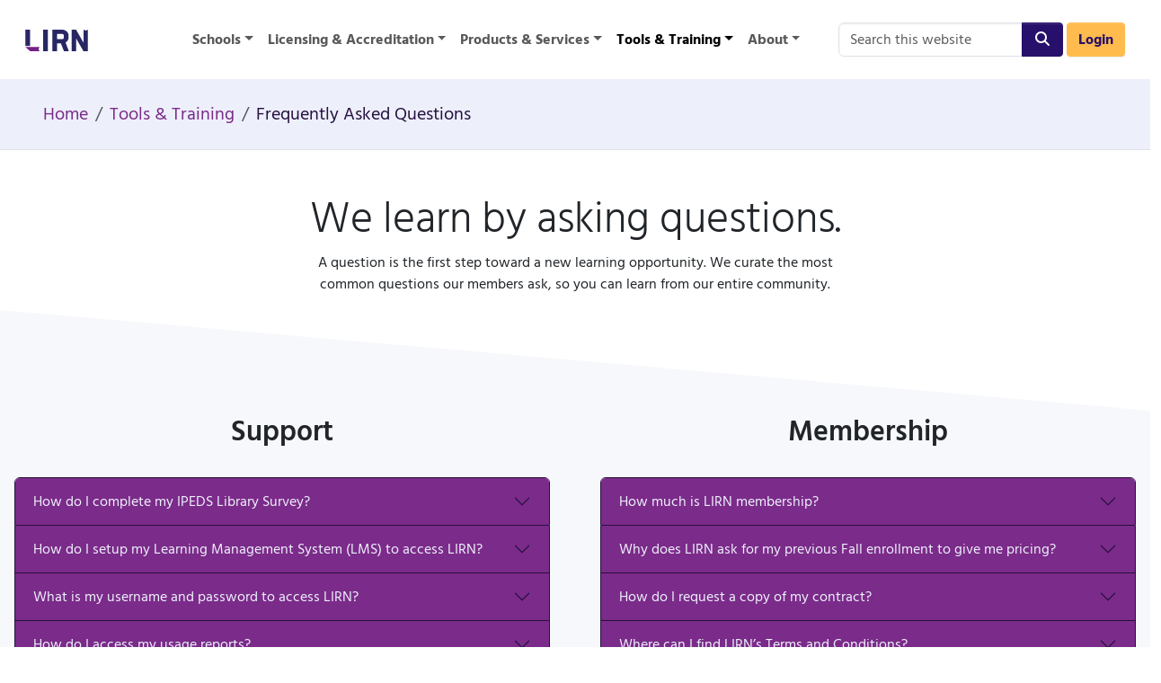

--- FILE ---
content_type: text/html; charset=utf-8
request_url: https://www.lirn.net/tools-and-training/frequently-asked-questions/
body_size: 10707
content:
<!DOCTYPE html>
<html lang="en-US" class="no-js">

<head>
  <meta charset="utf-8" />
  <title>Frequently Asked Questions</title>
  <meta name="viewport" content="width=device-width, initial-scale=1" />

  <meta http-equiv="X-UA-Compatible" content="IE=edge" />
  <meta name="description" content="LIRN's frequently asked questions." />
  <meta name="copyright" content="Copyright 2026 Library and Information Resource Network, Inc." />

  <meta prefix="og: http://ogp.me/ns#" property="og:title" content="Library &amp; Information Resources Network | Frequently Asked Questions" />
  <meta prefix="og: http://ogp.me/ns#" property="og:type" content="website" />
  <meta prefix="og: http://ogp.me/ns#" property="og:url" content="https://www.lirn.net/tools-and-training/frequently-asked-questions/" />
  <meta prefix="og: http://ogp.me/ns#" property="og:image" content="/images/graph_banner_1200x630-optimized.png" />

  <meta prefix="og: http://ogp.me/ns#" property="og:locale" content="en_US" />
  <meta prefix="og: http://ogp.me/ns#" property="og:description" content="LIRN's frequently asked questions." />
  <meta prefix="og: http://ogp.me/ns#" property="og:site_name" content="LIRN" />
  <meta prefix="og: http://ogp.me/ns#" property="og:image:secure_url" content="/images/graph_banner_1200x630-optimized.png" />
  <meta prefix="og: http://ogp.me/ns#" property="og:image:width" content="1200" />
  <meta prefix="og: http://ogp.me/ns#" property="og:image:height" content="630" />
  <meta prefix="og: http://ogp.me/ns#" property="og:image:alt" content="Strengthening libraries for successful learning" />

  <meta name="twitter:card" content="summary_large_image" />
  <meta name="twitter:title" content="Library &amp; Information Resources Network | Frequently Asked Questions" />
  <meta name="twitter:description" content="LIRN's frequently asked questions." />
  <meta name="twitter:image" content="/images/graph_banner_1200x630-optimized.png" />
  <meta name="twitter:site" content="@LIRNnotes" />
  <meta name="twitter:creator" content="@LIRNnotes" />

  <link rel="canonical" href="https://www.lirn.net/tools-and-training/frequently-asked-questions/">

  <link rel="apple-touch-icon" sizes="180x180" href="/images/apple-touch-icon.png">
<link rel="icon" type="image/png" sizes="32x32" href="/images/favicon-32x32.png">
<link rel="icon" type="image/png" sizes="16x16" href="/images/favicon-16x16.png">
<link rel="manifest" href="/site.webmanifest">
<link rel="mask-icon" href="/images/safari-pinned-tab.svg" color="#7b2b89">
<meta name="msapplication-TileColor" content="#fbfcfe">
<meta name="msapplication-TileImage" content="/images/mstile-144x144.png">
<meta name="theme-color" content="#ff0000">


  
  <link rel="dns-prefetch" href="//cdn.matomo.cloud" />
  

  <link rel="preload" as="style" href="/css/main.css" />
  <link rel="preload" as="style" href="/css/hind-siliguri/latin.css" />
  <link rel="preload" as="style" href="/css/font-awesome/6.5.1/fontawesome.min.css" />
  <!-- <link rel="preload" as="style" href="/css/font-awesome/6.5.1/brands.min.css" /> -->
  <!-- <link rel="preload" as="style" href="/css/font-awesome/6.5.1/regular.min.css" /> -->
  <!-- <link rel="preload" as="style" href="/css/font-awesome/6.5.1/solid.min.css" /> -->

  <!-- <link rel="preload" as="font" type="font/woff2" crossorigin href="/fonts/hind-siliguri/hind-siliguri-latin-300-normal.woff2" /> -->
  <link rel="preload" as="font" type="font/woff2" crossorigin href="/fonts/hind-siliguri/hind-siliguri-latin-400-normal.woff2" />
  <!-- <link rel="preload" as="font" type="font/woff2" crossorigin href="/fonts/hind-siliguri/hind-siliguri-latin-500-normal.woff2" /> -->
  <!-- <link rel="preload" as="font" type="font/woff2" crossorigin href="/fonts/hind-siliguri/hind-siliguri-latin-600-normal.woff2" /> -->
  <link rel="preload" as="font" type="font/woff2" crossorigin href="/fonts/hind-siliguri/hind-siliguri-latin-700-normal.woff2" />
  <link rel="preload" as="font" type="font/woff2" crossorigin href="/fonts/font-awesome/6.5.1/fa-solid-900.woff2" />
  <!-- <link rel="preload" as="font" type="font/woff2" crossorigin href="/fonts/font-awesome/6.5.1/fa-regular-400.woff2" /> -->
  <!-- <link rel="preload" as="font" type="font/woff2" crossorigin href="/fonts/font-awesome/6.5.1/fa-brands-400.woff2" /> -->
  

  <script type='application/ld+json'>
  {
    "@context": "https://schema.org",
    "@graph": [
      { 
        "@type": "Organization",
        "@id": "https://www.guidestar.org/#organization",
        "name": "Candid/Guidestar",
        "url": "https://www.guidestar.org/profile/65-0767261",
        "sameAs": [
          "https://www.candid.org/",
          "https://www.guidestar.org/"
        ]
      },
      { 
        "@type": "Consortium",
        "@id": "https://icolc.net/#organization",
        "name": "ICOLC",
        "legalName": "International Coalition of Library Consortia",
        "url": "https://icolc.net/participating-consortia/library-and-information-resources-network-lirn"
      },
      { 
        "@type": "WebSite",
        "@id": "https://www.lirn.net/#website",
        "url": "https://www.lirn.net/",
        "name": "LIRN",
        "potentialAction": {
          "@type": "SearchAction",
          "target": "https://www.lirn.net/search/?q={search_term_string}",
          "query-input": "required name=search_term_string"
        },
        "copyrightHolder": {
          "@id": "https://www.lirn.net/#organization"
        },
        "publisher": {
          "@id": "https://www.lirn.net/#organization"
        },
        "hasPart": {
          "@id": "https://www.lirn.net/tools-and-training/frequently-asked-questions/#webpage"
        }
      },
      {
        "@type": ["EducationalOrganization", "LibrarySystem", "Consortium"],
        "@id": "https://www.lirn.net/#organization",
        "url": "https://www.lirn.net/",
        "nonprofitStatus": "Nonprofit501c3",
        "description": "LIRN provides member institutions with cost-effective library resources, managed access and search infrastructure, shared librarian staffing, and accreditation support that improve student learning outcomes and institutional effectiveness.",
        "sameAs": [
          "https://www.facebook.com/LIRNnotes/",
          "https://www.linkedin.com/company/lirn",
          "https://vimeo.com/LIRNnotes",
          "https://www.youtube.com/user/LIRNnotes",
          "https://twitter.com/LIRNnotes",
          "https://en.wikipedia.org/wiki/Library_and_Information_Resources_Network",
          "https://app.candid.org/profile/8061316/library-and-information-resources-network-inc-65-0767261"
        ],
        "address": [{
          "@type": "PostalAddress",
          "streetAddress": "100 South Belcher Road #4755",
          "addressLocality": "Clearwater",
          "addressRegion": "FL",
          "postalCode": "33758",
          "addressCountry": { "@type": "Country", "name": "United States" }
        }],
        "name": "LIRN",
        "alternateName": "Library and Information Resources Network",
        "legalName": "Library and Information Resources Network, Inc.",
        "logo": [
          "https://www.lirn.net/images/LIRN_logo.svg",
          "https://www.lirn.net/images/LIRN_logo.png"
        ],
        "image": [
          "https://www.lirn.net/images/lirn_homepage_hero.jpg"
        ],
        "telephone": "+1-727-536-0214",
        "taxID": "65-0767261",
        "identifier": "EIN:65-0767261",
        "duns": "053310996",
        "iso6523Code": "0060:053310996",
        "naics": "519120",
        "foundingDate": "1998-01-01",
        "foundingLocation": {
          "@type": "Place",
          "address": {
            "@type": "PostalAddress",
            "addressLocality": "Clearwater",
            "addressRegion": "FL",
            "addressCountry": { "@type": "Country", "name": "United States" }
          }
        },
        "brand": {
          "name": "LIRN",
          "logo": [ 
            "https://www.lirn.net/images/LIRN_logo.svg",
            "https://www.lirn.net/images/LIRN_logo.png"
          ],
          "image": [
            "https://www.lirn.net/images/LIRN_logo_standard_RGB.png",
            "https://www.lirn.net/images/LIRN_logo_standard_black.png",
            "https://www.lirn.net/images/LIRN_logo_standard_white.png",
            "https://www.lirn.net/images/LIRN_logo_single-line-justified_RGB.png",
            "https://www.lirn.net/images/LIRN_logo_double-line-centered_RGB.png",
            "https://www.lirn.net/images//LIRN_logo_double-line-left-aligned_RGB.png"
          ],
          "slogan": "Strengthening Libraries for Successful Learning",
          "url": "https://www.lirn.net/about-lirn/media-and-branding/"
        },
        "areaServed": {
          "@type": "Country",
          "name": "United States"
        },
        "award": [
          "Candid/Guidestar Platinum Transparency Rating"
        ],
        "subjectOf": {
          "@type": "CreativeWork",
          "@id": "https://lirn.net/#guidestar-profile",
          "url": "https://www.guidestar.org/profile/65-0767261",
          "name": "Platinum Transparency Rating",
          "description": "Recognized for exceptional transparency and accountability.",
          "datePublished": "2025-01-01",
          "about": {
            "@id": "https://www.lirn.net/#organization"
          },
          "creator": {
              "@id": "https://www.guidestar.org/#organization"
          }
        },
        "knowsAbout": [
          "Academic database access",
          "Learning resources",
          "Library staffing solutions",
          "Information literacy",
          "Critical thinking skills",
          "Accreditation support",
          "Library research and reference support"
        ],
        "memberOf": [
          { "@id": "https://icolc.net/#organization" }
        ],
        "hasOfferCatalog": {
          "@type": "OfferCatalog",
          "name": "LIRN Services",
          "itemListElement": [
            { "@id": "https://www.lirn.net/products-and-services/our-vendor-catalog/#service" },
            { "@id": "https://www.lirn.net/products-and-services/lirn-services/lirn-proxy/#service" },
            { "@id": "https://www.lirn.net/products-and-services/lirn-services/lirn-search/#service" },
            { "@id": "https://www.lirn.net/products-and-services/lirn-services/lirn-portal/#service" },
            { "@id": "https://www.lirn.net/products-and-services/lirn-services/lirn-librarian-service/#service" }
          ]
        }
      }
    ]
  }
  </script>
  <!-- avoid FOUC -->
  <style>
    .js { display: none; }
  </style>
</head>
<body style="display: none;">
  <header class="p-3" role="banner">
  <nav class="navbar sticky-top navbar-expand-xl navbar-light">
    <div class="container-fluid">
      <a class="navbar-brand" href="/">
        <span class="visually-hidden">Home</span>
        <svg xmlns:dc="http://purl.org/dc/elements/1.1/" 
             xmlns:cc="http://creativecommons.org/ns#" 
             xmlns:rdf="http://www.w3.org/1999/02/22-rdf-syntax-ns#" 
             xmlns:svg="http://www.w3.org/2000/svg" 
             xmlns="http://www.w3.org/2000/svg" 
             viewBox="0 0 400 138.02667" height="24" width="70" xml:space="preserve" id="lirn-logo" version="1.1" 
             aria-labelledby="lirn-logo-title" role="img" aria-hidden="true" focusable="false">
          <title id="lirn-logo-title">Library & Information Resources Network</title>
          <style>
          .cls-1{fill:#282764;fill-opacity:1;fill-rule:nonzero;stroke:none;}
          .cls-2{fill:#742189;fill-opacity:1;fill-rule:nonzero;stroke:none;}
          </style>
          <g transform="matrix(1.3333333,0,0,-1.3333333,0,138.02667)" id="g10">
            <g transform="scale(0.1)" id="g12">
              <path id="path14" class="cls-1" d="m 854.16,1035.2 h 226 V 0 h -226 v 1035.2" />
              <path id="path16" class="cls-1"
                d="m 1525.21,577.383 h 224.54 c 61.24,0 99.15,30.621 99.15,84.558 v 84.571 c 0,53.953 -37.91,84.574 -97.7,84.574 H 1525.21 Z M 1707.46,373.258 H 1525.21 V 0 h -226 v 1035.2 h 435.96 c 204.12,0 339.71,-116.637 339.71,-298.895 v -64.153 c 0,-115.179 -53.94,-204.121 -145.8,-253.699 L 2088.01,0 h -234.74 l -145.81,373.258" />
              <path id="path18" class="cls-1" d="M 2895.02,990.113 2790.04,1035.2 V 411.168 L 2434.29,1035.2 H 2224.33 V 0 h 209.96 V 621.121 L 2790.04,0 H 3000 v 1035.2 l -104.98,-45.087" />
              <path id="path20" class="cls-1" d="M 225.996,1035.2 H 0 V 254.625 H 225.996 V 1035.2" />
              <path id="path22" class="cls-2" d="M 677.984,204.125 H 225.996 v 0.012 H 0 L 225.996,0 h 451.988 l -43.839,102.066 43.839,102.059" />
            </g>
          </g>
        </svg>
      </a>
      <div class="flex-grow-1">
        <button class="navbar-toggler self-align-left" type="button" data-bs-toggle="collapse" data-bs-target="#navbarSupportedContent" 
                aria-controls="navbarSupportedContent" aria-expanded="false" aria-label="Open the navigation menu">
          <span class="navbar-toggler-icon"></span>
        </button>
      </div>
      <div id="navbarSupportedContent" class="collapse navbar-collapse justify-content-md-center">
        <ul class="navbar-nav">



          <li class="nav-item dropdown">
            <a class="nav-link dropdown-toggle fw-bolder" href="#" 
               id="navbar-dropdown-schools" role="button" data-bs-toggle="dropdown"
               aria-expanded="false">Schools</a>
            <ul class="dropdown-menu" aria-labelledby="navbar-dropdown-schools">
              <li><a class="dropdown-item" href="/schools/">Schools</a></li>
              <li>
                <hr class="dropdown-divider">
              </li>

              <li>
                <a class="dropdown-item" href="/schools/librarians/">
                  <div class="d-flex w-100 justify-content-between">
                    <span class="mb-1">Librarians</span>
                  </div>
                  <span class="fw-lighter fst-italic">See how our tools and services can strengthen your library.</span>
                </a>
              </li>

              <li>
                <a class="dropdown-item" href="/schools/administrators/">
                  <div class="d-flex w-100 justify-content-between">
                    <span class="mb-1">Administrator</span>
                  </div>
                  <span class="fw-lighter fst-italic">We can help your school meet and maintain accreditation standards.</span>
                </a>
              </li>

              <li>
                <a class="dropdown-item" href="/schools/faculty/">
                  <div class="d-flex w-100 justify-content-between">
                    <span class="mb-1">Faculty</span>
                  </div>
                  <span class="fw-lighter fst-italic">Encourage research by integrating library content directly into your curriculum.</span>
                </a>
              </li>

            </ul>
          </li>



          <li class="nav-item dropdown">
            <a class="nav-link dropdown-toggle fw-bolder" href="#" 
               id="navbar-dropdown-licensing-amp-accreditation" role="button" data-bs-toggle="dropdown"
               aria-expanded="false">Licensing &amp; Accreditation</a>
            <ul class="dropdown-menu" aria-labelledby="navbar-dropdown-licensing-amp-accreditation">
              <li><a class="dropdown-item" href="/licensing-accreditation/">Licensing &amp; Accreditation</a></li>
              <li>
                <hr class="dropdown-divider">
              </li>

              <li>
                <a class="dropdown-item" href="/licensing-accreditation/accreditors/">
                  <div class="d-flex w-100 justify-content-between">
                    <span class="mb-1">Accreditors</span>
                  </div>
                  <span class="fw-lighter fst-italic">You set the standards. We help schools meet them.</span>
                </a>
              </li>

              <li>
                <a class="dropdown-item" href="/licensing-accreditation/consultants/">
                  <div class="d-flex w-100 justify-content-between">
                    <span class="mb-1">Consultants</span>
                  </div>
                  <span class="fw-lighter fst-italic">We can help build a strong library for your client.</span>
                </a>
              </li>

              <li>
                <a class="dropdown-item" href="/licensing-accreditation/licensing/">
                  <div class="d-flex w-100 justify-content-between">
                    <span class="mb-1">Licensing Agencies</span>
                  </div>
                  <span class="fw-lighter fst-italic">We help schools identify and meet their state's requirements.</span>
                </a>
              </li>

            </ul>
          </li>



          <li class="nav-item dropdown">
            <a class="nav-link dropdown-toggle fw-bolder" href="#" 
               id="navbar-dropdown-products-amp-services" role="button" data-bs-toggle="dropdown"
               aria-expanded="false">Products &amp; Services</a>
            <ul class="dropdown-menu" aria-labelledby="navbar-dropdown-products-amp-services">
              <li><a class="dropdown-item" href="/products-and-services/">Products &amp; Services</a></li>
              <li>
                <hr class="dropdown-divider">
              </li>

              <li>
                <a class="dropdown-item" href="/products-and-services/lirn-services/">
                  <div class="d-flex w-100 justify-content-between">
                    <span class="mb-1">LIRN Services</span>
                  </div>
                  <span class="fw-lighter fst-italic">Learn about the services that we offer to our members.</span>
                </a>
              </li>

              <li>
                <a class="dropdown-item" href="/products-and-services/our-vendor-catalog/">
                  <div class="d-flex w-100 justify-content-between">
                    <span class="mb-1">Our Vendor Catalog</span>
                  </div>
                  <span class="fw-lighter fst-italic">Find library content that aligns with your programs.</span>
                </a>
              </li>

              <li>
                <a class="dropdown-item" href="/products-and-services/pricing/">
                  <div class="d-flex w-100 justify-content-between">
                    <span class="mb-1">Pricing</span>
                  </div>
                  <span class="fw-lighter fst-italic">See how consortium negotiation works for you.</span>
                </a>
              </li>

              <li>
                <a class="dropdown-item" href="/products-and-services/become-a-member/">
                  <div class="d-flex w-100 justify-content-between">
                    <span class="mb-1">Become a Member</span>
                  </div>
                  <span class="fw-lighter fst-italic">See membership benefits, and contact us to get started.</span>
                </a>
              </li>

            </ul>
          </li>



          <li class="nav-item dropdown">
            <a class="nav-link dropdown-toggle fw-bolder active" href="#" 
               id="navbar-dropdown-tools-amp-training" role="button" data-bs-toggle="dropdown"
               aria-current="page" aria-expanded="false">Tools &amp; Training</a>
            <ul class="dropdown-menu" aria-labelledby="navbar-dropdown-tools-amp-training">
              <li><a class="dropdown-item" href="/tools-and-training/">Tools &amp; Training</a></li>
              <li>
                <hr class="dropdown-divider">
              </li>

              <li>
                <a class="dropdown-item" href="/tools-and-training/lirn-resources">
                  <div class="d-flex w-100 justify-content-between">
                    <span class="mb-1">LIRN Resources</span>
                  </div>
                  <span class="fw-lighter fst-italic">LIRN Resources.</span>
                </a>
              </li>

              <li>
                <a class="dropdown-item" href="/tools-and-training/support/">
                  <div class="d-flex w-100 justify-content-between">
                    <span class="mb-1">Support</span>
                  </div>
                  <span class="fw-lighter fst-italic">Answers at your fingertips.</span>
                </a>
              </li>

              <li>
                <a class="dropdown-item" href="/tools-and-training/vendor-resources/">
                  <div class="d-flex w-100 justify-content-between">
                    <span class="mb-1">Vendor Resources</span>
                  </div>
                  <span class="fw-lighter fst-italic">Training and instructional resources in one convenient place.</span>
                </a>
              </li>

              <li>
                <a class="dropdown-item" href="/tools-and-training/frequently-asked-questions/">
                  <div class="d-flex w-100 justify-content-between">
                    <span class="mb-1">Frequently Asked Questions</span>
                  </div>
                  <span class="fw-lighter fst-italic">Answers to the most commonly asked questions.</span>
                </a>
              </li>

            </ul>
          </li>



          <li class="nav-item dropdown">
            <a class="nav-link dropdown-toggle fw-bolder" href="#" 
               id="navbar-dropdown-about" role="button" data-bs-toggle="dropdown"
               aria-expanded="false">About</a>
            <ul class="dropdown-menu" aria-labelledby="navbar-dropdown-about">
              <li><a class="dropdown-item" href="/about-lirn/">About</a></li>
              <li>
                <hr class="dropdown-divider">
              </li>

              <li>
                <a class="dropdown-item" href="/about-lirn/about-us/">
                  <div class="d-flex w-100 justify-content-between">
                    <span class="mb-1">Learn more about LIRN</span>
                  </div>
                  <span class="fw-lighter fst-italic">Our origin story.</span>
                </a>
              </li>

              <li>
                <a class="dropdown-item" href="/about-lirn/members/">
                  <div class="d-flex w-100 justify-content-between">
                    <span class="mb-1">Members</span>
                  </div>
                  <span class="fw-lighter fst-italic">You're in good company.</span>
                </a>
              </li>

              <li>
                <a class="dropdown-item" href="/about-lirn/careers/">
                  <div class="d-flex w-100 justify-content-between">
                    <span class="mb-1">Careers</span>
                  </div>
                  <span class="fw-lighter fst-italic">Explore opportunities to work at LIRN.</span>
                </a>
              </li>

              <li>
                <a class="dropdown-item" href="/about-lirn/contact-us/">
                  <div class="d-flex w-100 justify-content-between">
                    <span class="mb-1">Contact Us</span>
                  </div>
                  <span class="fw-lighter fst-italic">Get in touch with us for more information.</span>
                </a>
              </li>

              <li>
                <a class="dropdown-item" href="/about-lirn/members-meeting-archive/">
                  <div class="d-flex w-100 justify-content-between">
                    <span class="mb-1">Member's Meeting Archive</span>
                  </div>
                  <span class="fw-lighter fst-italic">Archive of LIRN's annual Members Meetings.</span>
                </a>
              </li>

            </ul>
          </li>

        </ul>
      </div>
      <form class="d-flex flex-wrap flex-shrink-1" method="get" action="/search/" id="tipue_search_form" role="search" title="Type and press Enter to search.">
        <div class="input-group md-lg-2 ms-1 me-1 mt-1 mt-md-0">
          <input id="tipue_search_input" class="form-control" type="search" name="q" value="" required size="19"
           pattern=".{3,}" placeholder="Search this website" aria-label="Search this website" >
          <button class="btn lirn-btn-dark-purple" type="submit">
            <span class="sr-only">Search</span>
            <i class="fa fa-fw fa-search"></i>
          </button>
        </div>
      </form>
      <a class="btn lirn-btn-yellow text-end fw-bolder d-none d-md-block" rel="noopener" href="https://proxy.lirn.net/" target="_blank">Login</a>
    </div>
  </nav>
</header>

  

<nav class="border-bottom ps-5 pt-4 pb-2 mb-5 bg-light fs-5" aria-label="breadcrumb">
  <ol class="breadcrumb">
    <li class="breadcrumb-item">
      <a href="/">
        <span>Home</span>
      </a>
    </li>
    
    
    
      
      
      
        
      
      
      

      
      
        
        
        
          <li class="breadcrumb-item">
            <a href="/tools-and-training/">
              <span>Tools &amp; Training</span>
            </a>
          </li>
        
        
      
    
      
      
      

      
      
        <li class="breadcrumb-item active" aria-current="page">
          <span itemprop="name">Frequently Asked Questions</span>
        </li>
      
    
  </ol>
</nav>

  <div id="content_sect" role="main">
    <div>
      <script type="application/ld+json">
{
  "@context": "https://schema.org",
  "@type": "WebPage",
  "@id": "https://www.lirn.net/tools-and-training/frequently-asked-questions/#webpage",
  "url": "https://www.lirn.net/tools-and-training/frequently-asked-questions/",
  "name": "Frequently Asked Questions",
  "description": "LIRN's frequently asked questions.",
  

"breadcrumb": {
  "@type": "BreadcrumbList",
  "@id": "https://www.lirn.net/tools-and-training/frequently-asked-questions/#breadcrumblist",
  "itemListElement": [
    {
      "@type": "ListItem",
      "position": 1,
      "item":
      {
       "@type": "WebPage",
       "@id": "https://www.lirn.net/#webpage",
       "url": "https://www.lirn.net/",
       "name": "Home"
      }
    },{
      "@type": "ListItem",
      "position": 2,
      "item":
      {
       "@type": "WebPage",
       "@id": "https://www.lirn.net/tools-and-training/#webpage",
       "url": "https://www.lirn.net/tools-and-training/",
       "name": "Tools &amp; Training"
      }
    },{
      "@type": "ListItem",
      "position": 3,
      "item":
      {
       "@type": "WebPage",
       "@id": "https://www.lirn.net/tools-and-training/frequently-asked-questions/#webpage",
       "url": "https://www.lirn.net/tools-and-training/frequently-asked-questions/",
       "name": "Frequently Asked Questions"
      }
    }]
},

  "mainContentOfPage": "#content_sect",
  "isPartOf": "https://www.lirn.net/#website",
  "publisher": {
    "@id": "https://www.lirn.net/#organization"
  },
  "mainEntity": [{
    "@type": "FAQPage",
    "@id": "https://www.lirn.net/tools-and-training/frequently-asked-questions/#faqpage",
    "mainEntity": [

      {
        "@type": "Question",
        "name": "How do I complete my IPEDS Library Survey?",
        "acceptedAnswer": {
          "@type": "Answer",
          "text": "We also have several documents available that break down the process into easy to follow steps:  IPEDS Reporting of LIRN Resources Title Lists &amp; Resource Counts from LIRN Acquiring Usage Reports for LIRN-subscribed resources  "
        }
      },

      {
        "@type": "Question",
        "name": "How do I setup my Learning Management System (LMS) to access LIRN?",
        "acceptedAnswer": {
          "@type": "Answer",
          "text": "LIRN&rsquo;s platform can integrate with any LMS platform that supports the LTI standard. To receive information about how to setup LTI with your LMS, please email &#x73;&#x75;&#x70;&#x70;&#x6F;&#x72;&#x74;&#x40;&#x6C;&#x69;&#x72;&#x6E;&#x2E;&#x6E;&#x65;&#x74; the LMS that you are using (Canvas, Moodle, Blackboard, etc) and the hostname that your LMS uses (e.g. university.instructure.com), and we will send step-by-step instructions to make setup a quick and painless process. If you have any questions or run into any issues, we are here to help you get setup."
        }
      },

      {
        "@type": "Question",
        "name": "What is my username and password to access LIRN?",
        "acceptedAnswer": {
          "@type": "Answer",
          "text": "Please check with your library or learning resource center for these credentials. LIRN will not release login information to students, but if you mail &#x73;&#x75;&#x70;&#x70;&#x6F;&#x72;&#x74;&#x40;&#x6C;&#x69;&#x72;&#x6E;&#x2E;&#x6E;&#x65;&#x74;, we will send you the contact information of someone at your institution who will be able to help you."
        }
      },

      {
        "@type": "Question",
        "name": "How do I access my usage reports?",
        "acceptedAnswer": {
          "@type": "Answer",
          "text": "LIRN has created a document to help members access the COUNTER reports from the vendors:  Acquiring Usage Reports for LIRN-subscribed resources.  If you have additional questions or need help accessing the vendor reports, please contact &#x73;&#x75;&#x70;&#x70;&#x6F;&#x72;&#x74;&#x40;&#x6C;&#x69;&#x72;&#x6E;&#x2E;&#x6E;&#x65;&#x74;"
        }
      },

      {
        "@type": "Question",
        "name": "How do I get a title list?",
        "acceptedAnswer": {
          "@type": "Answer",
          "text": "LIRN has produced a document which outlines how to obtain title lists directly from the vendors."
        }
      },

      {
        "@type": "Question",
        "name": "How can I get database usage for individual campuses when I have institutional-level accounts at the vendor?",
        "acceptedAnswer": {
          "@type": "Answer",
          "text": "IPEDS has outlined a procedure to report usage for a shared resource. This procedure is outlined in the following document."
        }
      },

      {
        "@type": "Question",
        "name": "I can log into LIRN but I am having a problem with a particular resource. Who do I contact?",
        "acceptedAnswer": {
          "@type": "Answer",
          "text": "Since LIRN maintains the access systems for the majority of our members, many times we can diagnose and resolve the issues directly without needing to escalate to the vendor for support. If we do need to escalate an issue to the vendor, we can manage the support case and let you know when the problem has been resolved.To help diagnose the problem that you are running into, please email &#x62;&#x69;&#x6C;&#x6C;&#x69;&#x6E;&#x67;&#x40;&#x6C;&#x69;&#x72;&#x6E;&#x2E;&#x6E;&#x65;&#x74;. Please include a screenshot, the contents of the location bar in your browser, and the time and date that the problem occurred. Please note: if you copy and paste the screen shot into a Word document, it often becomes unreadable, so attaching the screen shot image directly to the email is preferred."
        }
      },


      {
        "@type": "Question",
        "name": "How much is LIRN membership?",
        "acceptedAnswer": {
          "@type": "Answer",
          "text": "LIRN&rsquo;s annual membership fee is $1,000 per year, and provides you with:  access to discount pricing a portal complete with an alphabetical, subject and vendor-oriented lists of resources a proxy server that allows your students, faculty, and staff to easily access your library content while on or off campus a federated search engine to help your users find the content they are looking for and access to our experienced technical support staff  For out more about becoming a LIRN member."
        }
      },

      {
        "@type": "Question",
        "name": "Why does LIRN ask for my previous Fall enrollment to give me pricing?",
        "acceptedAnswer": {
          "@type": "Answer",
          "text": "Most of LIRN&rsquo;s subscription resources are priced based on the number of enrolled students at your institution.  When submitting the subscriptions to our vendors, they expect us to use the enrollment numbers as reported to the IPEDS Data Center each year. For members who do not report to IPEDS, the vendors ask for a letter from the institution&rsquo;s registrar or bursar confirming the enrolled students using the same methodologies used to complete the IPEDS report: the unduplicated count of students enrolled for the 3 month period of August 1st through October 31st."
        }
      },

      {
        "@type": "Question",
        "name": "How do I request a copy of my contract?",
        "acceptedAnswer": {
          "@type": "Answer",
          "text": "LIRN has no paper contracts. Proof of LIRN membership and subscription to online resources is your latest quote, invoice, and paid receipt. Mail &#x73;&#x75;&#x70;&#x70;&#x6F;&#x72;&#x74;&#x40;&#x6C;&#x69;&#x72;&#x6E;&#x2E;&#x6E;&#x65;&#x74; and we can send all of them to you in a single document."
        }
      },

      {
        "@type": "Question",
        "name": "Where can I find LIRN’s Terms and Conditions?",
        "acceptedAnswer": {
          "@type": "Answer",
          "text": "LIRN&rsquo;s Terms and Conditions can be found at the bottom of every quote document that is sent, as well as on our website."
        }
      },

      {
        "@type": "Question",
        "name": "What forms of payment does LIRN accept?",
        "acceptedAnswer": {
          "@type": "Answer",
          "text": "LIRN accepts online credit card payments (maximum transaction limits may apply), ACH/eCheck, and physical checks. If your order qualifies for credit card payment, you will see a Pay Invoice Now button on your invoice. If you wish to pay via ACH/eCheck, please call the LIRN office at (727) 536-0214 to make arrangements for payment. If you need to pay via physical check, please remit payment to:  Library and Information Resources Network PO Box 4755 Clearwater, FL 33758 +1 (727) 536-0214 "
        }
      }

    ]
  }]
}
</script>
<div class="container-flex">
  <div class="row justify-content-center">
    <div class="col-md-6 col-sm-12 text-center">
      <h1 class="display-5">We learn by asking questions.</h1>
      <p>A question is the first step toward a new learning opportunity. We curate the most common questions our members ask, so you can learn from our entire community.</p>
    </div>
  </div>
  <div class="row justify-content-center bg-lt-grey pb-5">
    <div class="triangle-left triangle-white"></div>
    <div class="col-lg-6 col-sm-12 pb-3">
      <h2 class="pb-3 text-center">Support</h2>
      <div class="accordion m-3" id="faq-accordion">

        <div class="accordion-item">
          <h2 class="accordion-header" id="faq-heading-1">
            <button class="accordion-button collapsed"
              data-bs-toggle="collapse" aria-expanded="true" type="button" 
              data-bs-target="#faq-body-1" aria-controls="faq-body-1">
              How do I complete my IPEDS Library Survey?
            </button>
          </h2>
          <div id="faq-body-1" class="accordion-collapse collapse" 
               aria-labelledby="faq-heading-1" data-bs-parent="#faq-accordion">
            <div class="accordion-body">
              <p>We also have several documents available that break down the process into easy to follow steps:</p> <ul> <li><a href="https://lirn.box.com/s/sgdk3p35fv5atqzd6ayi1ug0wn3r70uy" target="_blank" rel="noopener">IPEDS Reporting of LIRN Resources</a></li> <li><a href="https://lirn.box.com/s/91kjxj165744v640zhnfd5n06kkt9mlr" target="_blank" rel="noopener">Title Lists &amp; Resource Counts from LIRN</a></li> <li><a href="https://lirn.box.com/s/79lyo1fqcbxoao17bgcxro4y04io5fzb" target="_blank" rel="noopener">Acquiring Usage Reports for LIRN-subscribed resources </a></li> </ul>
            </div>
          </div>
        </div>

        <div class="accordion-item">
          <h2 class="accordion-header" id="faq-heading-2">
            <button class="accordion-button collapsed"
              data-bs-toggle="collapse" aria-expanded="false" type="button" 
              data-bs-target="#faq-body-2" aria-controls="faq-body-2">
              How do I setup my Learning Management System (LMS) to access LIRN?
            </button>
          </h2>
          <div id="faq-body-2" class="accordion-collapse collapse" 
               aria-labelledby="faq-heading-2" data-bs-parent="#faq-accordion">
            <div class="accordion-body">
              <p>LIRN&rsquo;s platform can integrate with any LMS platform that supports the LTI standard. To receive information about how to setup LTI with your LMS, please email <span>&#x73;&#x75;&#x70;&#x70;&#x6F;&#x72;&#x74;&#x40;&#x6C;&#x69;&#x72;&#x6E;&#x2E;&#x6E;&#x65;&#x74;</span> the LMS that you are using (Canvas, Moodle, Blackboard, etc) and the hostname that your LMS uses (e.g. university.instructure.com), and we will send step-by-step instructions to make setup a quick and painless process. If you have any questions or run into any issues, we are here to help you get setup.</p>
            </div>
          </div>
        </div>

        <div class="accordion-item">
          <h2 class="accordion-header" id="faq-heading-3">
            <button class="accordion-button collapsed"
              data-bs-toggle="collapse" aria-expanded="false" type="button" 
              data-bs-target="#faq-body-3" aria-controls="faq-body-3">
              What is my username and password to access LIRN?
            </button>
          </h2>
          <div id="faq-body-3" class="accordion-collapse collapse" 
               aria-labelledby="faq-heading-3" data-bs-parent="#faq-accordion">
            <div class="accordion-body">
              <p>Please check with your library or learning resource center for these credentials. LIRN will not release login information to students, but if you mail <span>&#x73;&#x75;&#x70;&#x70;&#x6F;&#x72;&#x74;&#x40;&#x6C;&#x69;&#x72;&#x6E;&#x2E;&#x6E;&#x65;&#x74;</span>, we will send you the contact information of someone at your institution who will be able to help you.</p>
            </div>
          </div>
        </div>

        <div class="accordion-item">
          <h2 class="accordion-header" id="faq-heading-4">
            <button class="accordion-button collapsed"
              data-bs-toggle="collapse" aria-expanded="false" type="button" 
              data-bs-target="#faq-body-4" aria-controls="faq-body-4">
              How do I access my usage reports?
            </button>
          </h2>
          <div id="faq-body-4" class="accordion-collapse collapse" 
               aria-labelledby="faq-heading-4" data-bs-parent="#faq-accordion">
            <div class="accordion-body">
              <p>LIRN has created a document to help members access the COUNTER reports from the vendors:</p> <ul> <li><a href="https://lirn.box.com/s/79lyo1fqcbxoao17bgcxro4y04io5fzb" target="_blank" rel="noopener">Acquiring Usage Reports for LIRN-subscribed resources</a>.</li> </ul> <p>If you have additional questions or need help accessing the vendor reports, please contact <span>&#x73;&#x75;&#x70;&#x70;&#x6F;&#x72;&#x74;&#x40;&#x6C;&#x69;&#x72;&#x6E;&#x2E;&#x6E;&#x65;&#x74;</span></p>
            </div>
          </div>
        </div>

        <div class="accordion-item">
          <h2 class="accordion-header" id="faq-heading-5">
            <button class="accordion-button collapsed"
              data-bs-toggle="collapse" aria-expanded="false" type="button" 
              data-bs-target="#faq-body-5" aria-controls="faq-body-5">
              How do I get a title list?
            </button>
          </h2>
          <div id="faq-body-5" class="accordion-collapse collapse" 
               aria-labelledby="faq-heading-5" data-bs-parent="#faq-accordion">
            <div class="accordion-body">
              <p>LIRN has produced a <a href="https://lirn.box.com/s/91kjxj165744v640zhnfd5n06kkt9mlr" target="_blank" rel="noopener">document</a> which outlines how to obtain title lists directly from the vendors.</p>
            </div>
          </div>
        </div>

        <div class="accordion-item">
          <h2 class="accordion-header" id="faq-heading-6">
            <button class="accordion-button collapsed"
              data-bs-toggle="collapse" aria-expanded="false" type="button" 
              data-bs-target="#faq-body-6" aria-controls="faq-body-6">
              How can I get database usage for individual campuses when I have institutional-level accounts at the vendor?
            </button>
          </h2>
          <div id="faq-body-6" class="accordion-collapse collapse" 
               aria-labelledby="faq-heading-6" data-bs-parent="#faq-accordion">
            <div class="accordion-body">
              <p>IPEDS has outlined a procedure to report usage for a shared resource. This procedure is outlined in the following <a href="https://lirn.box.com/s/h97jhdnb8s7z6oidvo571px8egeb3jew" target="_blank" rel="noopener">document</a>.</p>
            </div>
          </div>
        </div>

        <div class="accordion-item">
          <h2 class="accordion-header" id="faq-heading-7">
            <button class="accordion-button collapsed"
              data-bs-toggle="collapse" aria-expanded="false" type="button" 
              data-bs-target="#faq-body-7" aria-controls="faq-body-7">
              I can log into LIRN but I am having a problem with a particular resource. Who do I contact?
            </button>
          </h2>
          <div id="faq-body-7" class="accordion-collapse collapse" 
               aria-labelledby="faq-heading-7" data-bs-parent="#faq-accordion">
            <div class="accordion-body">
              <p>Since LIRN maintains the access systems for the majority of our members, many times we can diagnose and resolve the issues directly without needing to escalate to the vendor for support. If we do need to escalate an issue to the vendor, we can manage the support case and let you know when the problem has been resolved.</p><p>To help diagnose the problem that you are running into, please email <span>&#x62;&#x69;&#x6C;&#x6C;&#x69;&#x6E;&#x67;&#x40;&#x6C;&#x69;&#x72;&#x6E;&#x2E;&#x6E;&#x65;&#x74;</span>. Please include a screenshot, the contents of the location bar in your browser, and the time and date that the problem occurred. Please note: if you copy and paste the screen shot into a Word document, it often becomes unreadable, so attaching the screen shot image directly to the email is preferred.</p>
            </div>
          </div>
        </div>

      </div>
    </div>
    <div class="col-lg-6 col-sm-12 pb-3">
      <h2 class="pb-3 text-center">Membership</h2>
      <div class="accordion m-3" id="membership-accordion">

        <div class="accordion-item">
          <h2 class="accordion-header" id="membership-heading-1">
            <button class="accordion-button collapsed"
              data-bs-toggle="collapse" aria-expanded="true" type="button" 
              data-bs-target="#membership-body-1" aria-controls="membership-body-1">
              How much is LIRN membership?
            </button>
          </h2>
          <div id="membership-body-1" class="accordion-collapse collapse" 
               aria-labelledby="membership-heading-1" data-bs-parent="#membership-accordion">
            <div class="accordion-body">
              <p class="fs-5">LIRN&rsquo;s annual membership fee is $1,000 per year, and provides you with:</p> <ul class="lirn-buttton-list"> <li class="fs-5">access to <a href="/products-and-services/pricing/">discount pricing</a></li> <li class="fs-5">a <a href="/products-and-services/lirn-services/lirn-portal/">portal</a> complete with an alphabetical, subject and vendor-oriented lists of resources</li> <li class="fs-5">a <a href="/products-and-services/lirn-services/lirn-proxy/">proxy server</a> that allows your students, faculty, and staff to easily access your library content while on or off campus</li> <li class="fs-5">a <a href="/products-and-services/lirn-services/lirn-search/">federated search engine</a> to help your users find the content they are looking for</li> <li class="fs-5">and access to our experienced <a href="/tools-and-training/support/">technical support staff</a></li> </ul> <p class="fs-5">For out more about becoming a <a href="/products-and-services/become-a-member/">LIRN member</a>.</p>
            </div>
          </div>
        </div>

        <div class="accordion-item">
          <h2 class="accordion-header" id="membership-heading-2">
            <button class="accordion-button collapsed"
              data-bs-toggle="collapse" aria-expanded="false" type="button" 
              data-bs-target="#membership-body-2" aria-controls="membership-body-2">
              Why does LIRN ask for my previous Fall enrollment to give me pricing?
            </button>
          </h2>
          <div id="membership-body-2" class="accordion-collapse collapse" 
               aria-labelledby="membership-heading-2" data-bs-parent="#membership-accordion">
            <div class="accordion-body">
              <p class="fs-5">Most of LIRN&rsquo;s subscription resources are priced based on the number of enrolled students at your institution.  When submitting the subscriptions to our vendors, they expect us to use the enrollment numbers as reported to the IPEDS Data Center each year.</p> <p class="fs-5">For members who do not report to IPEDS, the vendors ask for a letter from the institution&rsquo;s registrar or bursar confirming the enrolled students using the same methodologies used to complete the IPEDS report: the unduplicated count of students enrolled for the 3 month period of August 1st through October 31st.</p>
            </div>
          </div>
        </div>

        <div class="accordion-item">
          <h2 class="accordion-header" id="membership-heading-3">
            <button class="accordion-button collapsed"
              data-bs-toggle="collapse" aria-expanded="false" type="button" 
              data-bs-target="#membership-body-3" aria-controls="membership-body-3">
              How do I request a copy of my contract?
            </button>
          </h2>
          <div id="membership-body-3" class="accordion-collapse collapse" 
               aria-labelledby="membership-heading-3" data-bs-parent="#membership-accordion">
            <div class="accordion-body">
              <p class="fs-5">LIRN has no paper contracts.</p> <p class="fs-5">Proof of LIRN membership and subscription to online resources is your latest quote, invoice, and paid receipt. Mail <span>&#x73;&#x75;&#x70;&#x70;&#x6F;&#x72;&#x74;&#x40;&#x6C;&#x69;&#x72;&#x6E;&#x2E;&#x6E;&#x65;&#x74;</span> and we can send all of them to you in a single document.</p>
            </div>
          </div>
        </div>

        <div class="accordion-item">
          <h2 class="accordion-header" id="membership-heading-4">
            <button class="accordion-button collapsed"
              data-bs-toggle="collapse" aria-expanded="false" type="button" 
              data-bs-target="#membership-body-4" aria-controls="membership-body-4">
              Where can I find LIRN’s Terms and Conditions?
            </button>
          </h2>
          <div id="membership-body-4" class="accordion-collapse collapse" 
               aria-labelledby="membership-heading-4" data-bs-parent="#membership-accordion">
            <div class="accordion-body">
              <p class="fs-5">LIRN&rsquo;s Terms and Conditions can be found at the bottom of every quote document that is sent, as well as on our <a href="/terms-conditions/">website</a>.</p>
            </div>
          </div>
        </div>

        <div class="accordion-item">
          <h2 class="accordion-header" id="membership-heading-5">
            <button class="accordion-button collapsed"
              data-bs-toggle="collapse" aria-expanded="false" type="button" 
              data-bs-target="#membership-body-5" aria-controls="membership-body-5">
              What forms of payment does LIRN accept?
            </button>
          </h2>
          <div id="membership-body-5" class="accordion-collapse collapse" 
               aria-labelledby="membership-heading-5" data-bs-parent="#membership-accordion">
            <div class="accordion-body">
              <p class="fs-5">LIRN accepts online credit card payments (maximum transaction limits may apply), ACH/eCheck, and physical checks.</p> <p class="fs-5">If your order qualifies for credit card payment, you will see a <q>Pay Invoice Now</q> button on your invoice.</p> <p class="fs-5">If you wish to pay via ACH/eCheck, please call the LIRN office at (727) 536-0214 to make arrangements for payment.</p> <p class="fs-5">If you need to pay via physical check, please remit payment to:</p> <address class="fs-5"> Library and Information Resources Network<br /> PO Box 4755<br /> Clearwater, FL 33758<br /> +1 (727) 536-0214 </address>
            </div>
          </div>
        </div>

      </div>
    </div>
  </div>
</div>

    </div>
  </div>
  <footer class="mx-auto py-3 footer" role="contentinfo">
  <div class="container">
    <div class="position-relative">
      <img class="position-absolute top-0 start-50" src="/images/footer_detail_icon.svg" alt="LIRN icon" />
    </div>
    <div class="row justify-content-center">
      <div class="col-12 my-4 fw-bolder py-2 text-center">
        <a href="/vendors/">Vendors</a>
        <span class="px-3"></span>
        <a href="/tools-and-training/support/">Support</a>
        <span class="px-3"></span>
        <a href="/about-lirn/contact-us/">Contact</a>
      </div>
      <div class="row justify-content-center">
        <div id="social-icons" class="col col-lg-4 text-lg-end col-8 text-center mb-4">
          <a rel="noopener" class="mx-2 fa-stack" target="_blank" href="https://twitter.com/lirnnotes">
            <span class="sr-only">Twitter/X</span>
            <i class="fa-brands fa-x-twitter fa-fw fa-stack-2x fa-3x"></i>
          </a>
          <a rel="noopener" class="mx-2 fa-stack" target="_blank" href="https://www.facebook.com/LIRNnotes/">
            <span class="sr-only">Facebook</span>
            <i class="fa-brands fa-facebook-f fa-fw fa-stack-2x fa-3x"></i>
          </a>
          <a rel="noopener" class="mx-2 fa-stack" target="_blank" href="https://www.youtube.com/user/LIRNnotes">
            <span class="sr-only">Youtube</span>
            <i class="fa-brands fa-youtube fa-fw fa-stack-2x fa-3x"></i>
          </a>
          <a rel="noopener" class="mx-2 fa-stack" target="_blank" href="https://vimeo.com/LIRNnotes">
            <span class="sr-only">Vimeo</span>
            <i class="fa-brands fa-vimeo-v fa-fw fa-stack-2x fa-3x"></i>
          </a>
          <a rel="noopener" class="mx-2 fa-stack" target="_blank" href="https://www.linkedin.com/company/lirn">
            <span class="sr-only">Linkedin</span>
            <i class="fa-brands fa-linkedin-in fa-fw fa-stack-2x fa-3x"></i>
          </a>
        </div>
        <div id="mc_embed_signup" class="col col-lg-5 text-lg-start col-8 text-center">
          <form id="mc-embedded-subscribe-form" class="validate d-flex" action="https://lirn.us10.list-manage.com/subscribe/post?u=ac9723a8de2a03a2f8ca8f2c1&amp;id=7757aa93e4" method="post" name="mc-embedded-subscribe-form" novalidate=""
            target="_blank">
            <div id="mc_embed_signup_scroll" class="input-group">
              <input tabindex="-1" name="b_ac9723a8de2a03a2f8ca8f2c1_7757aa93e4" type="hidden" value="" />
              <input id="mce-EMAIL" class="email form-control" name="EMAIL" required="" type="email" value="" placeholder="user@example.edu" aria-label="Email Address Input Box" autocomplete="email"/>
              <button id="mc-embedded-subscribe" class="btn lirn-btn-yellow fw-bold" name="subscribe" type="submit">
                <span><i class="fa fa-fw fa-envelope d-block d-md-none" title="Join our mailing list"></i></span>
                <span class="d-none d-md-block">Join our mailing list</span>
              </button>
            </div>
          </form>
        </div>
        <!--<script>
              window.onload = function() {
                gtag('config', 'AW-955790147');
                var form = document.getElementById('mc-embedded-subscribe-form');
                form.onsubmit = function() {
                  gtag_report_conversion();
                }
              }

              function gtag_report_conversion(url) {
                var callback = function() {
                  if (typeof(url) != 'undefined') {
                    window.location = url;
                  }
                };
                gtag('event', 'conversion', {
                  'send_to': 'AW-955790147/5S5aCOCAhGUQw-bgxwM',
                  'event_callback': callback
                });
                return false;
              }
            </script>-->
      </div>
    </div>
    <div class="row justify-content-center my-3">
      <div class="col-12 text-center">
        <a href="/terms-conditions/">Terms of Service</a>
        <span>|</span>
        <a href="/privacy-policy/">Privacy Policy</a>
        <span>|</span>
        <a href="https://lirn.box.com/s/06h71rfd4b41qawi5v68c1165tr8zxf7">Accessibility Statement</a>
        &copy; 2026 LIRN
      </div>
    </div>
  </div>
</footer>

  <link rel="stylesheet" href="/css/main.css" />
  <link rel="stylesheet" href="/css/hind-siliguri/latin.css" />
  <link rel="stylesheet" href="/css/font-awesome/6.5.1/fontawesome.min.css" />
  <link rel="stylesheet" href="/css/font-awesome/6.5.1/brands.min.css" />
  <link rel="stylesheet" href="/css/font-awesome/6.5.1/regular.min.css" />
  <link rel="stylesheet" href="/css/font-awesome/6.5.1/solid.min.css" />
  

  <script src="/js/jquery/3.6.0/jquery.min.js"></script>
  <script src="/js/twitter-bootstrap/5.0.2/bootstrap.bundle.min.js"></script>
  <script src="/js/modernizr.min.js"></script>
  <script src="/js/tipuesearch/tipuesearch_content.js"></script>
  <script src="/js/tipuesearch/tipuesearch_set.js"></script>
  <script>
  $(document).ready(function() {
    $('#tipue_search_input').tipuesearch({
      'wholewordonly': false,
      'highlightEveryTerm': true,
      'debug': false,
      'newWindow': false
    });
  });
  </script>
  <script src="/js/Tipue-Search/6.0.0/tipuesearch.js"></script>
  
  <script>
    var _mtm = window._mtm = window._mtm || [];
    _mtm.push({'mtm.startTime': (new Date().getTime()), 'event': 'mtm.Start'});
    (function() {
      var d=document, g=d.createElement('script'), s=d.getElementsByTagName('script')[0];
      g.async=true; g.src='https://cdn.matomo.cloud/lirn.matomo.cloud/container_aiNPX2kK.js'; s.parentNode.insertBefore(g,s);
    })();
  </script>
  
  <!-- the other half of FOUC avoidance -->
  <script>
  document.getElementsByTagName("html")[0].style.display="block";
  document.body.style.display="block";
  </script>
  
  
<!-- Cloudflare Pages Analytics --><script defer src='https://static.cloudflareinsights.com/beacon.min.js' data-cf-beacon='{"token": "1d5b4974ea1c407f848b67309819e70d"}'></script><!-- Cloudflare Pages Analytics --><script defer src="https://static.cloudflareinsights.com/beacon.min.js/vcd15cbe7772f49c399c6a5babf22c1241717689176015" integrity="sha512-ZpsOmlRQV6y907TI0dKBHq9Md29nnaEIPlkf84rnaERnq6zvWvPUqr2ft8M1aS28oN72PdrCzSjY4U6VaAw1EQ==" data-cf-beacon='{"version":"2024.11.0","token":"b72326e2b27a4290a06535d16336ac13","r":1,"server_timing":{"name":{"cfCacheStatus":true,"cfEdge":true,"cfExtPri":true,"cfL4":true,"cfOrigin":true,"cfSpeedBrain":true},"location_startswith":null}}' crossorigin="anonymous"></script>
</body>
</html>


--- FILE ---
content_type: text/css; charset=utf-8
request_url: https://www.lirn.net/css/hind-siliguri/latin.css
body_size: -305
content:
/* hind-siliguri-latin-300-normal*/
@font-face {
  font-family: 'Hind Siliguri';
  font-style: normal;
  font-display: swap;
  font-weight: 300;
  src: url('/fonts/hind-siliguri/hind-siliguri-latin-300-normal.woff2') format('woff2'), url('/files/hind-siliguri-latin-300-normal.woff') format('woff');
  
}
/* hind-siliguri-latin-400-normal*/
@font-face {
  font-family: 'Hind Siliguri';
  font-style: normal;
  font-display: swap;
  font-weight: 400;
  src: url('/fonts/hind-siliguri/hind-siliguri-latin-400-normal.woff2') format('woff2'), url('/files/hind-siliguri-latin-400-normal.woff') format('woff');
  
}
/* hind-siliguri-latin-500-normal*/
@font-face {
  font-family: 'Hind Siliguri';
  font-style: normal;
  font-display: swap;
  font-weight: 500;
  src: url('/fonts/hind-siliguri/hind-siliguri-latin-500-normal.woff2') format('woff2'), url('/files/hind-siliguri-latin-500-normal.woff') format('woff');
  
}
/* hind-siliguri-latin-600-normal*/
@font-face {
  font-family: 'Hind Siliguri';
  font-style: normal;
  font-display: swap;
  font-weight: 600;
  src: url('/fonts/hind-siliguri/hind-siliguri-latin-600-normal.woff2') format('woff2'), url('/files/hind-siliguri-latin-600-normal.woff') format('woff');
  
}
/* hind-siliguri-latin-700-normal*/
@font-face {
  font-family: 'Hind Siliguri';
  font-style: normal;
  font-display: swap;
  font-weight: 700;
  src: url('/fonts/hind-siliguri/hind-siliguri-latin-700-normal.woff2') format('woff2'), url('/files/hind-siliguri-latin-700-normal.woff') format('woff');
  
}
